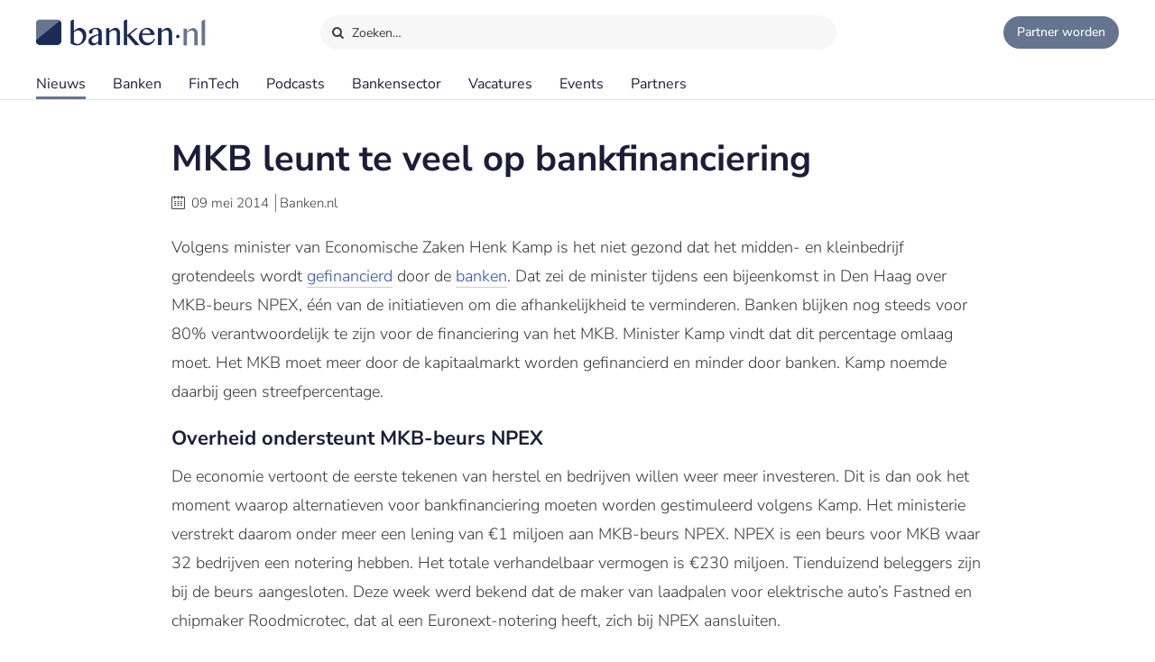

--- FILE ---
content_type: text/html;charset=UTF-8
request_url: https://www.banken.nl/nieuws/2245/mkb-leunt-te-veel-op-bankfinanciering
body_size: 6879
content:














<!DOCTYPE html>
<html xmlns="http://www.w3.org/1999/xhtml" xml:lang="nl" lang="nl" prefix="og: https://ogp.me/ns#">
	<head>
		<link rel="preload" href="/css/header.css?v=20251216123948" as="style" />
		<link rel="preload" href="/css/header-with-dropdown.css?v=20251216123948" as="style" />
		
		<meta charset="utf-8">
		<meta name="description" content="Volgens minister van Economische Zaken Henk Kamp is het niet gezond dat het midden- en kleinbedrijf grotendeels wordt gefinancierd door de banken." />
		<meta name="robots" content="index, FOLLOW" />
		<meta name="HandheldFriendly" content="True" />
		<meta name="MobileOptimized" content="320" />
		<meta name="viewport" content="width=device-width, initial-scale=1.0, minimum-scale=1.0, maximum-scale=3.0" />
		

		
		
		<title>MKB leunt te veel op bankfinanciering</title>

		<link rel="icon" type="image/png" href="/img/favicon.ico">
		<link rel="apple-touch-icon" href="/img/icon-180x180.png">
		<link rel="apple-touch-icon" sizes="152x152" href="/img/icon-152x152.png">
		<link rel="apple-touch-icon" sizes="167x167" href="/img/icon-167x167.png">
		<link rel="apple-touch-icon" sizes="180x180" href="/img/icon-180x180.png">
		<link rel="icon" sizes="192x192" href="/img/icon-192x192.png">
		<meta name="msapplication-square310x310logo" content="/img/icon-310x310.png">

		
		
		
		
		

		

		
		
		
		
		<link rel="alternate" title="Banken.nl Nieuws" type="application/rss+xml" href="https://www.banken.nl/rss/consultancy_rssfeed.xml" />

		<!-- twitter and opengraph cards -->
		
		
		<meta name="twitter:card" content="summary" />
		<meta name="twitter:site" content="@Banken_nl" />
		
		<meta property="og:title" content="MKB leunt te veel op bankfinanciering" />
		<meta name="twitter:title" content="MKB leunt te veel op bankfinanciering" />
		
		
		<meta property="og:image" content="https://www.banken.nl/illustrations/null" />
		<meta property="og:image:width" content="546" />
		<meta property="og:image:height" content="312" />

		<meta name="twitter:image" content="https://www.banken.nl/illustrations/null" />
		
		<meta property="og:description" content="Volgens minister van Economische Zaken Henk Kamp is het niet gezond dat het midden- en kleinbedrijf grotendeels wordt gefinancierd door de banken." />
		<meta name="twitter:description" content="Volgens minister van Economische Zaken Henk Kamp is het niet gezond dat het midden- en kleinbedrijf grotendeels wordt gefinancierd door de banken." />

		
			<link rel="amphtml" href="https://www.banken.nl/nieuws/amp/2245/mkb-leunt-te-veel-op-bankfinanciering" />
		
		
		
			<link rel="canonical" href="https://www.banken.nl/nieuws/2245/mkb-leunt-te-veel-op-bankfinanciering" />
		
		
		<meta property="og:url" content="https://www.banken.nl/nieuws/2245/mkb-leunt-te-veel-op-bankfinanciering" />

		
		<link rel="shortcut icon" href="/img/favicon.ico" type="image/x-icon"/>
		
		






<meta property="og:image" content="https://www.banken.nl/illustrations/null" />
<meta property="og:image:width" content="546" />
<meta property="og:image:height" content="312" />
<meta property="og:title" content="MKB leunt te veel op bankfinanciering" />
<meta property="og:description" content="Volgens minister van Economische Zaken Henk Kamp is het niet gezond dat het midden- en kleinbedrijf grotendeels wordt gefinancierd door de banken." />


  <meta property='og:type' content='article' />
  <meta property='article:author' content='https://www.banken.nl' />
  <meta property='article:publisher' content='https://www.banken.nl' />
  <meta property='article:published_time' content='2014-05-09T00:00:00Z' />
  <meta property='article:modified_time' content='2014-05-09T00:00:00Z' />
  
  
    <meta property='article:section' content='Banken' />
  


<script type="application/ld+json">
    {
      "@context": "http://schema.org",
      "@type": "NewsArticle",
      "mainEntityOfPage": {
        "@type": "WebPage",
        "@id":  "https://www.banken.nl/nieuws/2245/mkb-leunt-te-veel-op-bankfinanciering"
      },
      "headline": "MKB leunt te veel op bankfinanciering",
      "image":["https://www.banken.nl/illustrations/null"],
      "datePublished": "2014-05-09T00:00:00Z",
      "dateModified": "2014-05-09T00:00:00Z",
      "author": {
        "@type": "Organization",
        "name": "Banken.nl"
      },
       "publisher": {
        "@type": "Organization",
        "name": "Banken.nl",
        "logo": {
          "@type": "ImageObject",
          "url": "https://www.banken.nl/img/metaimage/Banken_nl_metaimage.png"
        }
      },
      "description": "Volgens minister van Economische Zaken Henk Kamp is het niet gezond dat het midden- en kleinbedrijf grotendeels wordt gefinancierd door de banken."
    }
</script>






		



<link rel="stylesheet" type="text/css" href="/css/main.css?v=20251216123948">
<link rel="stylesheet" type="text/css" href="/css/semantic/semantic-common.css?v=2.9.3" media="print" onload="this.media='all'" />
<link rel="stylesheet" type="text/css" href="/css/semantic/semantic-adapter.css?v=20251216123948" media="print" onload="this.media='all'" />
<link rel="stylesheet" type="text/css" href="/css/default.css?v=20251216123948" media="print" onload="this.media='all'">
<link rel="stylesheet" type="text/css" href="/css/style.css?v=20251216123948" >


		
		


<script src="/js/libs/jquery-3.7.1.min.js" defer></script>

<script src="/js/loadScripts.js?v=1" defer></script>
	</head>

	<body class="header-fixed">
		






























<script>
    var contextPath = "";
    var lblplaatsnaamUrl = 'plaatsnaam';
    var lblsectorUrl = 'sector';
    var lblvakgebiedUrl = 'vakgebied';
    var lblgrootteUrl = 'grootte';
    var lblpaginaUrl = 'pagina';
    var lblitemsUrl = 'items';
    var lblnaamUrl = 'naam';
    var lblPrevious = 'Vorige';
    var lblNext = 'Volgende';
    var lblPage = 'pagina';
    var lblGrafiekenUrl = 'onderzoek';
    var noResultsMsg = 'Geen resultaten gevonden';
    var lblcountryPopupUrl = 'common.urls.countryPage';
    var lblnieuwsUrl = 'nieuws';
    var firmsUrl = 'bank';
    var jobsUrl = 'vacatures';
    var lbltitle = 'titel';
    var version = 'BANKS';

    var headerSearchTitleNews = 'Nieuws';
    var headerSearchTitleFirms = 'Partners';
    var headerSearchTitleIndustry = 'Sector';
    var headerSearchTitleExpertise = 'Vakgebied';
    var headerSearchTitleCategories = 'Onderwerp';
    var headerSearchDefaultMsg = 'Druk op Enter om te zoeken';

    var loadScriptsList = Array.isArray(loadScriptsList) ? loadScriptsList : [];
    loadScriptsList = loadScriptsList.concat("/js/header-scripts.js");
    loadScriptsList = loadScriptsList.concat("/js/common/filterPopup.js?v=20251216123948");
    loadScriptsList = loadScriptsList.concat("/js/header.js?v=20251216123948");
</script>

<link rel="stylesheet" href="/css/cat-icons.css?v=20251216123948" />
<link rel="stylesheet" href="/css/header.css?v=20251216123948" />
<link rel="stylesheet" href="/css/header-with-dropdown.css?v=20251216123948" />
<link rel="stylesheet" href="/css/banken.css?v=20251216123948" />


<div id="darkness"></div>
<div id="globalSearch">
    <div class="searchPopup">
        <span class="ourLogo"><img src="/img/Banken.nl-logo-630x100.png" alt="" /></span>
        <input id="defaultSearch" type="text" class="searchField show-placeholder-on-focus" placeholder="Zoeken…" autocomplete="off">
        <span class="close" onclick="toggleGlobalSearchField();"><svg xmlns="http://www.w3.org/2000/svg" width="1em" height="1em" viewBox="0 0 24 24"><path fill="currentColor" d="m12 10.587l4.95-4.95l1.414 1.414l-4.95 4.95l4.95 4.95l-1.415 1.414l-4.95-4.95l-4.949 4.95l-1.414-1.415l4.95-4.95l-4.95-4.95L7.05 5.638z"></path></svg></span>
    </div>
</div>

<div class="home-back">
    <div class="home-screen"></div>
    <div data-scroll id="header-wrap">
        <div id="header-top">
            <div class="top-menu">
                <a class="logo-link" href="https://www.banken.nl" title="Banken.nl">
                    <span class="logo small-logo"><img src="/img/Banken.nl-logo-630x100.png" alt="" /></span>
                </a>
                <div id="globalSearchBtn" onclick="toggleGlobalSearchField();"><i class="search icon button"></i> Zoeken…</div>
                <div class="header-buttons">
                    
                    <a id="joinPlatformBtn" href="/join-the-platform" title="Partner worden"><span class="join-icon"></span><span class="text">Partner worden</span></a>
                </div>
            </div>
        </div>

        <div id="header">
            <nav class="main greedy-nav">
                <div class="menu visible-links">
                <ul class="main-header-menu-list">
                    <li id="newsMenuItem">
                        <a title="Nieuws" onmouseover="this.title='';"
                           class="active"
                           href="/nieuws">
                            Nieuws
                        </a>
                    </li>
                    <li id="firmsMenuItem">
                        
                        <a title="Banken" onmouseover="this.title='';"
                           class=""
                           href="/bank">
                            Banken
                        </a>
                    </li>
                    <li id="fintechMenuItem">
                        <a title="FinTech" onmouseover="this.title='';"
                           class=""
                           href="/fintech">
                            FinTech
                        </a>
                    </li>







                    <li id="podcastsMenuItem">
                        <a title="Podcasts" onmouseover="this.title='';"
                           class=""
                           href="/podcasts">
                            Podcasts
                        </a>
                    </li>
                    <li id="consultingIndustryMenuItem">
                        <a title="Bankensector" onmouseover="this.title='';"
                           class=""
                           href="/bankensector">
                            Bankensector
                        </a>
                    </li>
                    <li id="jobsMenuItem">
                        <a title="Vacatures" onmouseover="this.title='';"
                           class=""
                           href="/vacatures">
                            Vacatures
                        </a>
                    </li>
                    <li id="eventsMenuItem">
                        <a title="Events"  onmouseover="this.title='';"
                           class=""
                           href="/events">Events
                        </a>
                    </li>
                    <li>
                        <a title="Partners" onmouseover="this.title='';"
                           class=""
                           href="/partners">Partners
                        </a>
                    </li>
                </ul>
                </div>
                <div class="greedy-button hidden"><ul class='hidden-links hidden'></ul></div>
            </nav>

            <nav class="mobile">
                <a class="logo-link" href="https://www.banken.nl" title="Banken.nl">
                    <span class="logo big-logo"><img src="/img/Banken.nl-logo-630x100.png" alt="" /></span>
                </a>
                <div class="mobileSearchButton" onclick="toggleGlobalSearchField();"><i class="search icon button"></i></div>
                <div id="menu-mobile">
                    <span class="bt-menu" onclick="toggleMobileMenu()"></span>
                </div>
                <div class="wrapper-nav main-menu">
                    <ul class="one-column">
                        <li><a href="/nieuws" >Nieuws</a></li>
                        <li><a href="/bank" >Banken</a></li>
                        <li><a href="/fintech" >FinTech bedrijven</a></li>
                        <li><a href="/vacatures" >Vacatures</a></li>
                        <li><a href="/events" >Events</a></li>
                        <li><a href="/themas" >Thema's</a></li>
                        <li><a href="/podcasts" >Podcasts</a></li>
                        <li class="open-sub-menu"><a href="javascript:void(0)" onclick="toggleMobileSubMenu('banksIndustry')">Bankensector</a></li>
                        <li><a href="/partners" >Partners</a></li>
                    </ul>
                    <div class="clearfix"></div>
                    <ul class="join-the-platform one-column">
                        <li class="main-sub-item"><a href="/join-the-platform">Partner worden?</a></li>
                    </ul>
                    <div class="clearfix"></div>

                </div>
                
<div class="wrapper-nav sub-menu banksIndustry">
    <div class="menu-mobile-header back-menu-mobile" onclick="toggleMobileSubMenu('banksIndustry')">
        <span class="bt-back"></span>
        Hoofdmenu
    </div>
    <div class="clearfix"></div>

    <ul class="one-column">
        <li><a href="/bankensector">Bankensector</a></li>
        <li><a href="/bankensector/interviews">Interviews</a></li>
        <li><a href="/bankensector/bankensector-nederland">Bankensector Nederland</a></li>
        <li><a href="/bankensector/marktaandeel">Marktaandeel</a></li>
        <li><a href="/bankensector/rankings-awards">Rankings & Awards</a></li>
    </ul>
</div>
            </nav>
            <div class="bottom-line"></div>
        </div>
    </div>

</div>
<section class="ha-waypoint" data-animate-down="ha-header-hide header-scroll" data-animate-up="ha-header-visible" style="top: 200px;position: absolute;">&nbsp;</section>
<section class="categories-waypoint" data-animate-down="ha-header-hide" data-animate-up="ha-header-visible" style="top: 200px;position: absolute;">&nbsp;</section>
		<div id="wrap" class="clearfix">
			<div id="content" class="clearfix">
				<div role="main">
					<div role="complementary" id="menu">
						
					</div>
					












<script>
	var contextPath = "";
	var relatedNewsId = "2245";
	var categoriesSize = "0";
	var sessionExpiredMessage = 'Om veiligheidsredenen is de sessie verlopen. Ververs de pagina om verder te gaan.';
	var lblGeengeldigmailadres = 'Geen geldig mailadres. <br>Probeer het nogmaals.';
	var lblBinnenenkeleminuten = 'Binnen enkele minuten ontvangt u een email met een bevestigings link waar u op moet klikken om de aanmelding te voltooien.';
	var lblmailadresbekend = 'Dit mailadres is reeds bij ons bekend. Stuur ons een bericht als u de nieuwsbrief niet ontvangt.';
	var lblIetsmisgegaan = 'Er is iets misgegaan. <br>Probeer het nogmaals.';
    var lblnosharesyet = 'nog niet gedeeld';
	var lblkeergedeeld = 'keer gedeeld';
    var lblkeergedeeldMeerdere = 'keer gedeeld';
	var lblNieuws = 'nieuws';
	var lblsector = 'sector';
	var lblvakgebied = 'vakgebied';
	var lbladviesmarkt = 'product';
	var lblthema = 'thema';
	var lblbedrijf = 'organisatie';
	var lbldatum = 'datum';
	var lbltitel = 'titel';
	var lblConsultancy_nl = 'Banken_nl';
	var lblnieuwsUrl = 'nieuws';
	var showChartsOnly = 'false';
    var loadScriptsList = Array.isArray(loadScriptsList) ? loadScriptsList : [];
    loadScriptsList = loadScriptsList.concat(
			// "https://www.google.com/recaptcha/api.js?render=6LcyzbofAAAAAINYYm-OQ9HF5JU9OxiZdH7MOddb",
			"/js/libs/semantic/transition.min.js?v=2.9.3",
			"/js/libs/semantic/dimmer.min.js?v=2.9.3",
			"/js/libs/semantic/modal.min.js?v=2.9.3",
			"/js/libs/semantic/sticky.min.js?v=2.9.3",
			"/js/libs/slick/slick.min.js",
			"/js/search.js?v=20251216123948",
        "/js/news/details.js?v=20251216123948",
        "/js/share.js?v=20251216123948");
</script>
<script src="https://www.google.com/recaptcha/api.js" async defer></script>
<link rel="stylesheet" href="/css/semantic/dimmer.min.css?v=2.9.3" />
<link rel="stylesheet" href="/css/semantic/modal.min.css?v=2.9.3" />
<link rel="stylesheet" href="/css/semantic/rail.min.css?v=2.9.3" />
<link rel="stylesheet" href="/css/semantic/sticky.min.css?v=2.9.3" />
<link rel="stylesheet" href="/js/libs/slick/slick.css"/>
<link rel="stylesheet" href="/js/libs/slick/slick-theme.css"/>
<link rel="stylesheet" href="/css/filter-panel.css?v=20251216123948" />
<link rel="stylesheet" href="/css/news.css?v=20251216123948" />
<link rel="stylesheet" href="/css/newsDetails.css?v=20251216123948" />


<div class="filter-page padding filters-top  ">
	<div class="news-details">
		<div class="news-content filter-page-content" style="position: relative;">

			<h1>MKB leunt te veel op bankfinanciering</h1>

			<div class="meta_news">
				<i class="icon-calendar"></i> <span class="date">09 mei 2014</span>
				<span class="authored-by">Banken.nl</span>
			</div>

			<div class="text">
				

				

				<p >Volgens minister van Economische Zaken Henk Kamp is het niet gezond dat het midden- en kleinbedrijf grotendeels wordt <a href="/bibliotheek/financieren">gefinancierd</a> door de <a href="/bank">banken</a>. Dat zei de minister tijdens een bijeenkomst in Den Haag over MKB-beurs NPEX, &eacute;&eacute;n van de initiatieven om die afhankelijkheid te verminderen. Banken blijken nog steeds voor 80% verantwoordelijk te zijn voor de financiering van het MKB. Minister Kamp vindt dat dit percentage omlaag moet. Het MKB moet meer door de kapitaalmarkt worden gefinancierd en minder door banken. Kamp noemde daarbij geen streefpercentage.</p>
<h2 ><strong>Overheid ondersteunt MKB-beurs NPEX</strong></h2>
<p>De economie vertoont de eerste tekenen van herstel en bedrijven willen weer meer investeren. Dit is dan ook het moment waarop alternatieven voor bankfinanciering moeten worden gestimuleerd volgens Kamp. Het ministerie verstrekt daarom onder meer een lening van &euro;1 miljoen aan MKB-beurs NPEX. NPEX is een beurs voor MKB waar 32 bedrijven een notering hebben. Het totale verhandelbaar vermogen is &euro;230 miljoen. Tienduizend beleggers zijn bij de beurs aangesloten. Deze week werd bekend dat de maker van laadpalen voor elektrische auto&rsquo;s Fastned en chipmaker Roodmicrotec, dat al een Euronext-notering heeft, zich bij NPEX aansluiten.</p>
<p ><img src="/media/MKB-leunt-te-veel-op-bankfinanciering-3706.jpg"  alt="MKB leunt te veel op bankfinanciering" title="MKB leunt te veel op bankfinanciering" width="600" height="255" /></p>
<h2 ><strong>Banken terughouden in financieren kleine bedrijven</strong></h2>
<p >Veel MKB-bedrijven hebben moeite om financiering via de banken rond te krijgen. Dat komt door de strengere regels dan voor de crisis waar de banken aan moeten voldoen. &ldquo;Het midden- en kleinbedrijf vertegenwoordigt 60% van de economie. Als de economie aantrekt wordt het lastig als financiering door banken achterblijft. Tot nu toe is het probleem nog niet zo groot omdat er door de crisis weinig wordt ge&iuml;nvesteerd&rdquo;, aldus minister Kamp. Banken zijn terughoudend met het investeren in kleine bedrijven. Over het algemeen leiden zij verlies op kleinschalige leningen. Het grote aandeel van deze bedrijven in de economie heeft tot gevolg dat het van &lsquo;algemeen belang&rsquo; is dat zij toegang hebben tot kapitaal. De MKB-sector garandeert de welvaart van de toekomst, volgens Kamp.</p>
<h2 ><strong>Garanties en hulp vanuit overheid</strong></h2>
<p >Minister Kamp is er geen voorstander van de Amerikaanse benadering, waar al dan niet institutionele beleggers het leeuwendeel van de financiering van het bedrijfsleven voor hun rekening nemen. &ldquo;Maar het aandeel van banken moet wel omlaag&rdquo;,&nbsp; zegt Kamp. Het ministerie van Economische Zaken heeft meer initiatieven lopen om de financieringsstructuur te veranderen. E&eacute;n daarvan is de BMKB-regeling, waarin de overheid tot &euro;1,5 miljoen garant staat voor leningen bij banken, als de kredietaanvrager de bank niet genoeg zekerheid kan bieden. Minister Kamp overweegt om de regeling uit te breiden naar andere niet-bancaire geldverstrekkers. Ook helpt het ministerie kredietaanvragers de aanvragen te verbeteren, wat de afhandelkosten voor banken moet drukken.</p>

				<div class="mobileTags">
					
				</div>

				
				

				
				
				<div class="article-social">
    <span class="shared-count"></span>
    
    <ul>
        <li class="mail">
            <a aria-label="Mail Share" href="mailto:?&subject=MKB leunt te veel op bankfinanciering&body=https://www.banken.nl/nieuws/2245/mkb-leunt-te-veel-op-bankfinanciering"><i class="icon-mail"></i></a>
        </li>
        <li class="linkedin">
            <a class="popup" rel="nofollow" aria-label="Share in Linkedin" target="_blank" href="https://www.linkedin.com/shareArticle?mini=true&url=https://www.banken.nl/nieuws/2245/mkb-leunt-te-veel-op-bankfinanciering&title=MKB+leunt+te+veel+op+bankfinanciering&source=https://www.banken.nl/nieuws/2245/mkb-leunt-te-veel-op-bankfinanciering"><i class="icon-linkedin"></i> <br></a>
        </li>
        <li class="twitter">
            <a class="popup" rel="nofollow" aria-label="Share in X" target="_blank" href="https://twitter.com/intent/tweet?text=MKB+leunt+te+veel+op+bankfinanciering&url=https://www.banken.nl/nieuws/2245/mkb-leunt-te-veel-op-bankfinanciering&via=Banken_nl"><i class="icon-twitter"></i> <br></a>
        </li>
        <li class="facebook">
            <a class="popup" rel="nofollow" aria-label="Share in Facebook" target="_blank" href="https://www.facebook.com/sharer/sharer.php?u=https://www.banken.nl/nieuws/2245/mkb-leunt-te-veel-op-bankfinanciering"><i class="icon-facebook"></i> <br></a>
        </li>
        <li class="whatsapp">
            <a class="popup" rel="nofollow" aria-label="Share in WhatsApp" target="_blank" href="https://api.whatsapp.com/send?text=https://www.banken.nl/nieuws/2245/mkb-leunt-te-veel-op-bankfinanciering"><i class="icon-whatsapp"></i> <br></a>
        </li>
    </ul>
</div>
			</div>
		</div>
		<div class="clearfix"></div>
		


	</div>

	<div class="clearfix"></div>

	

	<div class="top-30">
		
		
		
	</div>
</div>
<div id="stopFixedContent"></div>
<div id="article-progress"><div class="progress"></div></div>
				</div>
			</div>
			
				












<script>
    var lblGeengeldigmailadres = 'Geen geldig mailadres. <br>Probeer het nogmaals.';
    var lblBinnenenkeleminuten = 'Binnen enkele minuten ontvangt u een email met een bevestigings link waar u op moet klikken om de aanmelding te voltooien.';
    var lblmailadresbekend = 'Dit mailadres is reeds bij ons bekend. Stuur ons een bericht als u de nieuwsbrief niet ontvangt.';
    var lblIetsmisgegaan = 'Er is iets misgegaan. <br>Probeer het nogmaals.';
    var loadScriptsList = Array.isArray(loadScriptsList) ? loadScriptsList : [];
    loadScriptsList = loadScriptsList.concat("/js/newsletter.js?v=20251216123948");
</script>

<div id="footer-container">
    <div id="newsletter">
        <div class="row">
            <div class="newsletter-form">
                <div class="column-header">Meld je aan voor de nieuwsbrief</div>
                <div class="form">
                    
                    <form action="//banken.us9.list-manage.com/subscribe/post-json?u=4d487e0513e24a32fdf399c16&id=306789bfb8&c=?" method="post" id="mc-embedded-subscribe-form" name="mc-embedded-subscribe-form" class="validate" novalidate>
                        <input type="email" name="EMAIL" id="mce-EMAIL" class="text subcribe-email" placeholder="jouw&#64;mailadres">
                        <div style="position: absolute; left: -5000px;" aria-hidden="true">
                            <input type="text" name="b_4d487e0513e24a32fdf399c16_c5e4bae0e3" tabindex="-1" value="">
                        </div>
                        <button id="mc-embedded-subscribe"  type="submit" class="submit subcribe-submit">Aanmelden</button>
                    </form>
                </div>
            </div>
            <div class="message hide">Aanmelding succesvol</div>
            <div class="newsletter-result footer"></div>
        </div>
    </div>

<div id="footer">
    <div class="row top">
        <div class="column column-links">
            <div class="column-header">Over Banken.nl</div>
            <ul>
                <li><a href="/over-banken-nl">Over ons</a></li>
                <li><a href="/adverteren">Adverteren</a></li>
                <li><a href="/nieuws/nieuwsarchief">Nieuwsarchief</a></li>
                <li><a href="/contact">Contact</a></li>
            </ul>
        </div>
        <div class="column-middle hidden-content">
            <div class="column-header">Voorwaarden</div>
            <ul>
                <li><a href="/disclaimer">Disclaimer</a></li>
                <li>Privacy Policy</li>
                <li>Terms of Use</li>


            </ul>
        </div>
        <div class="column column-about">
            <div class="column-header">
                <span class="logo small-logo"><img src="/img/Banken.nl-logo-630x100.png" alt="" /></span>
            </div>
            <div class="desc">Banken.nl is het platform van de Nederlandse financiële sector. Een centraal informatiepunt met het laatste nieuws en trends van de financiële sector.</div>
        </div>
    </div>

    <div class="row bottom">
        <div class="social-block">
            
            
            
            
            
            
            
            <ul class="social">
                <li><a title="Banken.nl op Twitter" class="popup" target="_blank" href="https://twitter.com/Banken_nl">
                    <i class="icon-twitter"></i>
                </a></li>
                <li><a title="Banken.nl op Facebook" class="popup" target="_blank" rel="nofollow" href="https://www.facebook.com/Bankennl">
                    <i class="icon-facebook"></i>
                </a></li>
                <li><a title="Banken.nl op Linkedin" class="popup" target="_blank" href="https://www.linkedin.com/company/banken-nl/">
                    <i class="icon-linkedin"></i>
                </a></li>
                <li><a class="popup" target="_blank" href="https://www.banken.nl/rss/banken_rssfeed.xml">
                    <i class="icon-rss"></i>
                </a></li>
            </ul>
        </div>
    </div>
</div>
</div>
			
			
		</div>
		


















  <!-- Google tag (gtag.js)  GA4-->
  <script async src="https://www.googletagmanager.com/gtag/js?id=G-5T0CGQCDS9"></script>
  <script>
    window.dataLayer = window.dataLayer || [];
    function gtag(){dataLayer.push(arguments);}
    gtag('js', new Date());
    gtag('config', 'G-5T0CGQCDS9',{
      
      
      "test_title": "MKB leunt te veel op bankfinanciering"
    });
  </script>


  <script async src="https://www.googletagservices.com/tag/js/gpt.js"></script>
  <script>
    var googletag = googletag || {};
    googletag.cmd = googletag.cmd || [];
  </script>
  
  
    <!-- Start GPT Tag -->
    <script async src='https://securepubads.g.doubleclick.net/tag/js/gpt.js'></script>
    <script>
      window.googletag = window.googletag || {cmd: []};
      googletag.cmd.push(function() {
        googletag.defineSlot('/36599762/BLLiZ_Consultancy/Banken_ros_rectangle', [[300,250],[336,280],[300,600],[336,600]], 'div-gpt-ad-7714541-1')
                .addService(googletag.pubads());

        googletag.pubads().enableSingleRequest();
        googletag.enableServices();
      });
    </script>
    <!-- End GPT Tag -->
  
  


	</body>
</html>

--- FILE ---
content_type: text/css
request_url: https://www.banken.nl/css/news.css?v=20251216123948
body_size: 2582
content:
#content{background-color:#fff;max-width:1600px}.news-overview .content{max-width:1400px;margin:0 auto;padding:40px}.news-overview.hasHero .content{padding-top:10px}.news-overview .hero{height:500px;background-color:#2e2e38;color:white;text-align:center;display:flex;flex-direction:column;justify-content:space-between;position:relative}.news-overview .hero:before{content:"";position:absolute;left:0;width:100%;height:350px;background:linear-gradient(to bottom,rgba(0,0,0,0.8),transparent);pointer-events:none;z-index:5}.news-overview .hero:after{content:"";position:absolute;left:0;bottom:0;width:100%;height:30px;background:#fff;pointer-events:none;z-index:5;border-radius:30px 30px 0 0}.news-overview .background{width:100%;position:absolute;left:0;top:0;height:500px;overflow:hidden;display:flex;align-items:center}.news-overview .background img{width:100%}.news-overview .hero .content{margin-top:170px;z-index:10;padding:50px}.news-overview .hero .content h1{color:#fff;font-size:36px;margin-bottom:20px}.filter-page.fixed-to-bottom .news-overview .filter-container>div{position:absolute;bottom:100px;background:#f9fafa;padding-top:170px;padding-bottom:400px}.filter-page.fixed-to-bottom .news-details-filter .filter-container>div{position:absolute;bottom:240px;background:#f9fafa;padding-top:170px;padding-bottom:420px}.filter-page .news-details{padding-left:0;max-width:1495px;float:left}.filter-page .news-content{max-width:calc(100% - 355px);float:left;margin-right:40px;margin-bottom:30px}.filter-page .news-details .news-content{max-width:900px;float:none;margin-right:auto;padding-left:0;margin-left:auto}.filter-page .subscription-block{margin-left:245px;max-width:900px;margin-right:40px}.filter-page .news-details div.text,.filter-page .news-content h1{padding-right:0}.filter-page .news-details-filter .filter-container{position:absolute;height:auto}.ha-header-hide .filter-page .news-details-filter .filter-container{padding-top:0}.filter-page .related-news .more-news{display:none}.filter-page .news-details.infinite-item .news-content{padding-top:30px}.filter-page .news-details div.text{margin-bottom:0;position:relative}.filter-page .newsletter-subscription{background-image:linear-gradient(to right,#3f98b3,#478fbd);height:auto;padding:30px;-webkit-border-radius:2px;-moz-border-radius:2px;border-radius:2px;position:relative;overflow:hidden;margin-top:20px;margin-bottom:20px}#searchPlatformPopup{height:auto !important}.news-details .newsletter-result{width:auto}.news-details .newsletter-subscription h3{padding:0;color:#fff;font-size:22px;font-weight:normal;line-height:26px;white-space:normal}.news-details .newsletter-subscription input{width:100%;max-width:700px;margin:20px 0;height:40px;line-height:40px;border:0;-webkit-border-radius:2px;-moz-border-radius:2px;border-radius:2px;font-size:18px;text-indent:20px}.filter-page .newsletter-subscription button.submit{width:auto;height:40px;line-height:40px;border:0;background-color:#252354;color:#fff;-webkit-transition:all .25s ease-out;transition:all .25s ease-out;-moz-transition:all .25s ease-out;-o-transition:all .25s ease-out;-ms-transition:all .25s ease-out;cursor:pointer;font-size:16px;-webkit-border-radius:2px;-moz-border-radius:2px;border-radius:2px;text-align:center;-webkit-box-sizing:border-box;-moz-box-sizing:border-box;box-sizing:border-box;display:block;margin:0;padding:0 20px}.news-details .newsletter-subscription input::-webkit-input-placeholder{color:#4f4f4f;font-size:18px}.news-details .newsletter-subscription input:-moz-placeholder{color:#4f4f4f;font-size:18px}.news-details .newsletter-subscription input::-moz-placeholder{color:#4f4f4f;opacity:1;font-size:18px}.news-details .newsletter-subscription input:-ms-input-placeholder{color:#4f4f4f;font-size:18px}.filter-page #relatedNews{margin-left:20px}.filter-page .related-news .title{margin:30px 0;text-align:left}.filter-page .news-content h1{margin-left:0;margin-bottom:0;padding-bottom:15px;font-size:40px;line-height:52px;color:#1d1d39;font-family:'Nunito Sans',sans-serif}.filter-page .news-details-filter{width:245px;padding:0;margin:0}.related-news-on-details .related-news{margin:0}.filter-page .related-news-on-details .related-news ul.news-list li:last-child>div{margin-right:0}.related-news-on-details{width:100%;max-width:1495px;float:left}.related-news-on-details .related-news-header{border-bottom:1px solid #e2e4e6;margin-bottom:25px;clear:both;display:inline-block;width:100%;height:60px;overflow:hidden}.related-news-on-details .related-news-header h2{padding-top:25px;padding-bottom:5px;font-size:20px;color:var(--light-main-color);float:left}.related-news-on-details .related-news-header a.more-category-news{float:right;display:inline;position:relative;padding-top:24px;color:var(--light-main-color);font-size:15px;padding-left:20px}.related-news-on-details .related-news-header a.more-category-news:hover{color:#28516f}.related-news-on-details .related-news-header a.more-category-news:before{content:'\e826';font-family:icons,serif;color:#666;padding:0 5px}.related-links{margin-left:40px;border-left:1px solid #ccc;padding-left:20px}.related-links .link-img{width:20%;display:table-cell;vertical-align:middle}.related-links .link-img img{width:100%;border-radius:2px;-webkit-border-radius:2px;-moz-border-radius:2px}.related-links .link-title{padding:0 0 0 20px;width:63%;display:table-cell;vertical-align:middle;font-size:16px;font-weight:600;color:#333}.related-links .link-title a{color:#333}.related-links div:hover>.link-title a{color:var(--light-main-color)}.news-details .related-links h2{padding-top:10px;margin-bottom:0}.filter-page h3{padding-left:40px}.side-lists .profiles{margin-bottom:25px}.filter-page li.side-filter{padding-left:0;padding-bottom:5px;background:0;margin:0}.filter-page li.side-filter:hover{background:none !important}.filter-page ul li.side-filter a{background:0;color:#333;width:205px;line-height:30px;display:block;padding-left:40px;overflow:hidden;text-overflow:ellipsis;white-space:nowrap;font-size:15px}.filter-page .news-details-filter div.filter-sub-header{color:var(--light-main-color)}.filter-page .news-details-filter li.side-filter a:hover{background:0;color:var(--light-main-color);text-decoration:underline}.news-details .news-details-filter.rail{width:245px}.filter-page .news-details-filter.rail div.filter-sub-header,.filter-page .news-details-filter.rail div.panel-sub-header{margin-left:0}.news-details .news-details-filter.rail .filter-content ul{margin:0;padding:0}.news-details .news-details-filter.rail .filter-content li{list-style:none}.news-details .news-details-filter.rail .filter-content li.side-filter{float:none}.news-details .news-details-filter.rail .filter-content li.side-filter a{padding-left:0}.news-details .news-details-filter.rail .sideboxes{margin-right:45px;padding-top:10px;z-index:98;margin-bottom:-10px}.news-details .news-details-filter.rail .sidebox-content{border:#ccc 1px solid;font-size:13px;position:relative;margin:15px 0;opacity:0;transition:opacity 2s ease}.news-details .news-details-filter.rail .sidebox-content:nth-child(1){transition-delay:.5s}.news-details .news-details-filter.rail .sidebox-content:nth-child(2){transition-delay:1.5s}.news-details .news-details-filter.rail .sidebox-content:nth-child(3){transition-delay:2.5s}.news-details .news-details-filter.rail .sidebox-content:nth-child(4){transition-delay:3.5s}.news-details .news-details-filter.rail .sidebox-content:hover{border-color:var(--light-main-color-hover)}.news-details .news-details-filter.rail .sidebox-content.active{opacity:1}.sidebox-content .sidebox-img{border-bottom:var(--light-main-color) solid 7px;justify-self:flex-start;display:flex}.sidebox-content .sidebox-img img{margin:0;align-self:flex-start;width:100% !important}.news-details .sideboxes .sidebox-text{padding:15px;font-size:13px}.sidebox-content .sidebox-type{color:var(--light-main-color);font-weight:bold;font-size:15px}.sidebox-content .sidebox-title{font-weight:bold;font-size:13px;line-height:20px;padding:5px 0}.sidebox-content .sidebox-description{font-size:13px;line-height:20px;padding:5px 0;color:#1a1a1a}.sidebox-content .sidebox-link{color:var(--light-main-color);font-weight:bold;font-size:13px}.sidebox-content .sidebox-link:after{content:'\e811';font-family:'icons',serif;padding-left:6px;vertical-align:bottom}.ui.fixed.sticky{margin-top:120px}.infinite-container.infinite-loading{background:url(/img/default.svg) no-repeat bottom center;background-size:50px;padding-bottom:200px}.last-item-end{height:10px;background:#1a2b55}.home-back.height-initial{height:0 !important}.header-fixed .ha-waypoint{top:30px !important}#header-wrap{min-height:0}.fixed-to-bottom .sticky-wrapper{position:absolute;left:0;bottom:0;width:100%}.filter-page #relatedNews.latest-news-on-details{margin-right:350px;max-width:1118px}.filter-page .related-news ul.news-list li .home-news-item{font-weight:700}.news-details-filter .filter-page .filter-container{height:auto}.news-content .meta_news{font-size:15px;line-height:15px}.mobileTags{flex-wrap:wrap-reverse}.mobileTags div.filter-sub-header{display:none}.mobileTags ul{padding-left:0;margin-bottom:0;display:flex;flex-wrap:wrap}.mobileTags ul li.side-filter{float:none;list-style:none;border:1px solid #011c4b;border-radius:36px;padding:0;width:auto;height:auto;margin-right:15px;margin-bottom:15px}.mobileTags ul li.side-filter:hover{background:#011c4b !important;color:#fff}.mobileTags ul li.side-filter:hover a{color:#fff}.mobileTags ul li.side-filter a{padding:2px 12px;font-size:14px;width:auto;height:auto;text-decoration:none !important;color:#011c4b;font-weight:500}.mobileTags li.side-filter.firm{border-color:var(--light-main-color)}.mobileTags li.side-filter.firm a{color:var(--light-main-color)}.mobileTags li.side-filter.firm:hover{background:var(--light-main-color) !important}.mobileTags li.side-filter.firm:hover a{color:#fff}.main-image-mobile{display:none;margin-top:60px}.main-image-mobile img{width:100%}.image-source-mobile{display:none}@media screen and (max-width:1600px){.stuck{left:0;right:40px}}@media screen and (max-width:1450px){.filter-page.hasSideboxes .news-details .news-content{max-width:850px}}@media screen and (max-width:1400px){.filter-page.hasSideboxes .news-details .news-content{max-width:800px}}@media screen and (max-width:1350px){.filter-page.hasSideboxes .news-details .news-content{max-width:750px}}@media screen and (max-width:1300px){.filter-page.hasSideboxes .news-details .news-content{max-width:700px}}@media screen and (max-width:1250px){.filter-page.hasSideboxes .news-details .news-content{max-width:650px}}@media screen and (max-width:1200px){.filter-page.hasSideboxes .news-details .news-details-filter.rail{display:none}.filter-page.hasSideboxes .news-details .news-content{max-width:800px}.news-details div.text{max-width:100%}.sideboxes-mobile.mobile-only{display:block}.sidebox-mobile{position:fixed;bottom:0;left:0;width:100%;background-color:#f4f9fa;border-radius:25px 25px 0 0;z-index:95;height:290px;right:0;padding:0 20px 0 20px;box-sizing:border-box;transform:translateY(500px);transition:transform 1s ease-in-out;transition-delay:.5s;-webkit-box-shadow:0 0 0 0 #d4d4d5,0 0 0 0 rgba(34,36,38,.15),0 0 5px 0 rgba(34,36,38,.25);box-shadow:0 0 0 0 #d4d4d5,0 0 0 0 rgba(34,36,38,.15),0 0 5px 0 rgba(34,36,38,.25)}.sidebox-mobile.active{transform:translateY(0);transition:transform 1s ease-in-out}.sidebox-mobile.closed{transform:translateY(500px) !important}.sidebox-mobile .close{position:absolute;right:15px;top:15px;font-size:30px;color:#b1b1b1}.sidebox-mobile .link-img{width:20%;max-width:100px;display:table-cell}.sidebox-mobile .link-img img{width:100%}.sidebox-mobile .link-title{padding:0 0 0 20px;width:63%;display:table-cell;vertical-align:middle;font-size:16px;font-weight:600;color:#333;line-height:22px}.sidebox-mobile .link-title a{line-height:22px;overflow:hidden;text-overflow:ellipsis;display:block}.sidebox-mobile .description a{font-size:15px;color:#2a3746}.sidebox-mobile .description .sidebox-link{font-weight:bold;color:var(--light-main-color);display:block;margin:10px 0}.sidebox-mobile .description .sidebox-link::after{content:'\e811';font-family:'icons',serif;padding-left:6px;vertical-align:bottom}}@media only screen and (max-width:768px){.arrows{display:block;margin-bottom:0}.news-overview .hero{height:100vh;margin-bottom:0}.news-overview .hero:before{height:100vh}.news-overview .background{width:100%;height:100%}.news-overview .background img{width:100%;height:100%;object-fit:cover}.news-overview .hero .content{padding:50px;margin-top:30%;display:flex;flex-wrap:wrap;align-items:center;align-content:center}.news-overview .hero .content h1{text-align:center;font-size:34px;padding:0 35px;line-height:50px;margin-top:50px}.news-overview .hero .text{text-align:center;padding-right:0}.news-overview .hero .icon{display:none}.news-overview .hero .text p{display:none}.news-overview .hero .text p:first-child{display:block}.news-overview .content{padding:20px}}@media screen and (max-width:700px){.main-image{display:none}.main-image-mobile{display:flex;background-color:#fafafa}.image-source-mobile{display:block;font-size:13px;color:#999;padding:0 15px;margin:5px 0 5px 0}.filter-page .related-news-on-details ul.news-list li{margin-bottom:0}.related-news-on-details .related-news-header{margin-bottom:0}.related-news-on-details ul.news-list li .news-item-info .news-date-source{display:none}.news-item-info .news-date-source{display:none}.news-block .news-list li{margin-bottom:0}.filter-page .news-content h1{font-size:22px;line-height:34px;padding-bottom:10px}.filter-page #relatedNews{margin-left:0}.news-details .newsletter-subscription h3{font-size:20px}.filter-page .news-details{width:100%}.news-overview .page-description{padding-left:0;padding-top:10px;line-height:24px;margin-bottom:15px}#content .filter-page.padding{padding-top:35px}#content .filter-page.has-top-mobile-image{padding-top:5px;margin-top:0}#footer{max-width:360px;margin-bottom:0}.news-details .related-links{margin-left:0;border-left:0;padding-left:0}.news-details .related-links .link-title{padding:0 0 0 10px;width:63%;display:table-cell;vertical-align:middle;font-size:14px;line-height:22px;font-weight:normal;color:#333}}

--- FILE ---
content_type: application/javascript; charset=utf-8
request_url: https://fundingchoicesmessages.google.com/f/AGSKWxV2vkwlCFWC8vTILjmBRq8dztTLdnazLkhk4_AUANMqpqZ6P7YS9ZipCqdmh9wuU4WyWrrvGuc_RJo02vbo9ytMAyDnGLP98Nv4b4JQ6WlRBtXdyTyCqQvYj_Jj0dzlUyCFPWyRX0RMTc9hZZh1fYKxYCYFczYQnTyhpyKBHhZbVV4zcTJk107I0rdJ/_/adsup./ad1x1home./ads?apid/doubleclick_ads./adroller.
body_size: -1284
content:
window['09b5fbbc-6dd7-4afc-87b3-553c49bb5ba5'] = true;

--- FILE ---
content_type: application/javascript
request_url: https://www.banken.nl/js/libs/semantic/sticky.min.js?v=2.9.3
body_size: 3482
content:
/*
 * # Fomantic UI - 2.9.3
 * https://github.com/fomantic/Fomantic-UI
 * https://fomantic-ui.com/
 *
 * Copyright 2023 Contributors
 * Released under the MIT license
 * https://opensource.org/licenses/MIT
 *
 */
!function(z,T,w){"use strict";T=void 0!==T&&T.Math===Math?T:globalThis,z.fn.sticky=function(p){var b,e=z(this),v=(z(w),Date.now()),x=[],C=p,S="string"==typeof C,y=[].slice.call(arguments,1),k=function(e,t){var o;return 0<=[T,w].indexOf(e)?o=z(e):0===(o=z(t.document).find(e)).length&&(o=t.frameElement?k(e,t.parent):T),o};return e.each(function(){var t,n,e,o,c=z.isPlainObject(p)?z.extend(!0,{},z.fn.sticky.settings,p):z.extend({},z.fn.sticky.settings),i=c.className,s=c.namespace,l=c.error,r="."+s,a="module-"+s,f=z(this),m=z(T),d=k(c.scrollContext,T),u=f.data(a),h=this,g={initialize:function(){g.determineContainer(),g.determineContext(),g.verbose("Initializing sticky",c,t),g.save.positions(),g.checkErrors(),g.bind.events(),c.observeChanges&&g.observeChanges(),g.instantiate()},instantiate:function(){g.verbose("Storing instance of module",g),u=g,f.data(a,g)},destroy:function(){g.verbose("Destroying previous instance"),g.reset(),e&&e.disconnect(),o&&o.disconnect(),m.off("load"+r,g.event.load).off("resize"+r,g.event.resize),d.off("scrollchange"+r,g.event.scrollchange),f.removeData(a)},observeChanges:function(){"MutationObserver"in T&&(e=new MutationObserver(g.event.documentChanged),o=new MutationObserver(g.event.changed),e.observe(w,{childList:!0,subtree:!0}),o.observe(h,{childList:!0,subtree:!0}),o.observe(n[0],{childList:!0,subtree:!0}),g.debug("Setting up mutation observer",o))},determineContainer:function(){t=c.container?k(c.container,T):f.offsetParent()},determineContext:function(){0===(n=c.context?k(c.context,T):t).length&&g.error(l.invalidContext,c.context,f)},checkErrors:function(){g.is.hidden()&&g.error(l.visible,f),g.cache.element.height>g.cache.context.height&&(g.reset(),g.error(l.elementSize,f))},bind:{events:function(){m.on("load"+r,g.event.load).on("resize"+r,g.event.resize),d.off("scroll"+r).on("scroll"+r,g.event.scroll).on("scrollchange"+r,g.event.scrollchange)}},event:{changed:function(e){clearTimeout(g.timer),g.timer=setTimeout(function(){g.verbose("DOM tree modified, updating sticky menu",e),g.refresh()},100)},documentChanged:function(e){[].forEach.call(e,function(e){e.removedNodes&&[].forEach.call(e.removedNodes,function(e){(e===h||0<z(e).find(h).length)&&(g.debug("Element removed from DOM, tearing down events"),g.destroy())})})},load:function(){g.verbose("Page contents finished loading"),requestAnimationFrame(g.refresh)},resize:function(){g.verbose("Window resized"),requestAnimationFrame(g.refresh)},scroll:function(){requestAnimationFrame(function(){d.triggerHandler("scrollchange"+r,d.scrollTop())})},scrollchange:function(e,t){g.stick(t),c.onScroll.call(h)}},refresh:function(e){g.reset(),c.context||g.determineContext(),e&&g.determineContainer(),g.save.positions(),g.stick(),c.onReposition.call(h)},supports:{sticky:function(){var e=z("<div/>");return e.addClass(i.supported),e.css("position").match("sticky")}},save:{lastScroll:function(e){g.lastScroll=e},elementScroll:function(e){g.elementScroll=e},positions:function(){var e={height:d.height()},t={margin:{top:parseInt(f.css("margin-top"),10),bottom:parseInt(f.css("margin-bottom"),10)},offset:f.offset(),width:f.outerWidth(),height:f.outerHeight()},o={offset:n.offset(),height:n.outerHeight()};g.is.standardScroll()||(g.debug("Non-standard scroll. Removing scroll offset from element offset"),e.top=d.scrollTop(),e.left=d.scrollLeft(),t.offset.top+=e.top,o.offset.top+=e.top,t.offset.left+=e.left,o.offset.left+=e.left),g.cache={fits:t.height+c.offset<=e.height,sameHeight:t.height===o.height,scrollContext:{height:e.height},element:{margin:t.margin,top:t.offset.top-t.margin.top,left:t.offset.left,width:t.width,height:t.height,bottom:t.offset.top+t.height},context:{top:o.offset.top,height:o.height,bottom:o.offset.top+o.height}},g.set.containerSize(),g.stick(),g.debug("Caching element positions",g.cache)}},get:{direction:function(e){var t="down";return e=e||d.scrollTop(),t=g.lastScroll&&g.lastScroll>e?"up":t},scrollChange:function(e){return e=e||d.scrollTop(),g.lastScroll?e-g.lastScroll:0},currentElementScroll:function(){return g.elementScroll||(g.is.top()?Math.abs(parseInt(f.css("top"),10))||0:Math.abs(parseInt(f.css("bottom"),10))||0)},elementScroll:function(e){e=e||d.scrollTop();var t=g.cache.element,o=g.cache.scrollContext,e=g.get.scrollChange(e),t=t.height-o.height+c.offset,o=g.get.currentElementScroll(),e=o+e;return o=g.cache.fits||e<0?0:t<e?t:e}},remove:{lastScroll:function(){delete g.lastScroll},elementScroll:function(){delete g.elementScroll},minimumSize:function(){t.css("min-height","")},offset:function(){f.css("margin-top","")}},set:{offset:function(){g.verbose("Setting offset on element",c.offset),f.css("margin-top",c.offset)},containerSize:function(){var e=t[0].tagName;"HTML"===e||"body"===e?g.determineContainer():((e=Math.max(g.cache.context.height,g.cache.element.height))-t.outerHeight()>c.jitter?(g.debug("Context is taller than container. Specifying exact height for container",g.cache.context.height),t.css({height:e})):t.css({height:""}),Math.abs(t.outerHeight()-g.cache.context.height)>c.jitter&&(g.debug("Context has padding, specifying exact height for container",g.cache.context.height),t.css({height:g.cache.context.height})))},minimumSize:function(){var e=g.cache.element;t.css("min-height",e.height)},scroll:function(e){g.debug("Setting scroll on element",e),g.elementScroll!==e&&(g.is.top()&&f.css("bottom","").css("top",-e+"px"),g.is.bottom()&&f.css("top","").css("bottom",e+"px"))},size:function(){0!==g.cache.element.height&&0!==g.cache.element.width&&(h.style.setProperty("width",g.cache.element.width+"px","important"),h.style.setProperty("height",g.cache.element.height+"px","important"))}},is:{standardScroll:function(){return d[0]===T},top:function(){return f.hasClass(i.top)},bottom:function(){return f.hasClass(i.bottom)},initialPosition:function(){return!g.is.fixed()&&!g.is.bound()},hidden:function(){return!f.is(":visible")},bound:function(){return f.hasClass(i.bound)},fixed:function(){return f.hasClass(i.fixed)}},stick:function(e){var e=e||d.scrollTop(),t=g.cache,o=t.fits,n=t.sameHeight,i=t.element,s=t.scrollContext,t=t.context,r=g.is.bottom()&&c.pushing?c.bottomOffset:c.offset,e={top:e+r,bottom:e+r+s.height},r=o?0:g.get.elementScroll(e.top),s=!o;0===i.height||n||(g.is.initialPosition()?e.top>=t.bottom?(g.debug("Initial element position is bottom of container"),g.bindBottom()):e.top>i.top&&(i.height+e.top-r>=t.bottom&&i.height<t.height?(g.debug("Initial element position is bottom of container"),g.bindBottom()):(g.debug("Initial element position is fixed"),g.fixTop())):g.is.fixed()?g.is.top()?e.top<=i.top?(g.debug("Fixed element reached top of container"),g.setInitialPosition()):i.height+e.top-r>=t.bottom?(g.debug("Fixed element reached bottom of container"),g.bindBottom()):s&&(g.set.scroll(r),g.save.lastScroll(e.top),g.save.elementScroll(r)):g.is.bottom()&&(e.bottom-i.height<=i.top?(g.debug("Bottom fixed rail has reached top of container"),g.setInitialPosition()):e.bottom>=t.bottom?(g.debug("Bottom fixed rail has reached bottom of container"),g.bindBottom()):s&&(g.set.scroll(r),g.save.lastScroll(e.top),g.save.elementScroll(r))):g.is.bottom()&&(e.top<=i.top?(g.debug("Jumped from bottom fixed to top fixed, most likely used home/end button"),g.setInitialPosition()):c.pushing?g.is.bound()&&e.bottom<=t.bottom&&(g.debug("Fixing bottom attached element to bottom of browser."),g.fixBottom()):g.is.bound()&&e.top<=t.bottom-i.height&&(g.debug("Fixing bottom attached element to top of browser."),g.fixTop())))},bindTop:function(){g.debug("Binding element to top of parent container"),g.remove.offset(),c.setSize&&g.set.size(),f.css({left:"",top:"",marginBottom:""}).removeClass(i.fixed).removeClass(i.bottom).addClass(i.bound).addClass(i.top),c.onTop.call(h),c.onUnstick.call(h)},bindBottom:function(){g.debug("Binding element to bottom of parent container"),g.remove.offset(),c.setSize&&g.set.size(),f.css({left:"",top:""}).removeClass(i.fixed).removeClass(i.top).addClass(i.bound).addClass(i.bottom),c.onBottom.call(h),c.onUnstick.call(h)},setInitialPosition:function(){g.debug("Returning to initial position"),g.unfix(),g.unbind()},fixTop:function(){g.debug("Fixing element to top of page"),c.setSize&&g.set.size(),g.set.minimumSize(),g.set.offset(),f.css({left:g.cache.element.left,bottom:"",marginBottom:""}).removeClass(i.bound).removeClass(i.bottom).addClass(i.fixed).addClass(i.top),c.onStick.call(h)},fixBottom:function(){g.debug("Sticking element to bottom of page"),c.setSize&&g.set.size(),g.set.minimumSize(),g.set.offset(),f.css({left:g.cache.element.left,bottom:"",marginBottom:""}).removeClass(i.bound).removeClass(i.top).addClass(i.fixed).addClass(i.bottom),c.onStick.call(h)},unbind:function(){g.is.bound()&&(g.debug("Removing container bound position on element"),g.remove.offset(),f.removeClass(i.bound).removeClass(i.top).removeClass(i.bottom))},unfix:function(){g.is.fixed()&&(g.debug("Removing fixed position on element"),g.remove.minimumSize(),g.remove.offset(),f.removeClass(i.fixed).removeClass(i.top).removeClass(i.bottom),c.onUnstick.call(h))},reset:function(){g.debug("Resetting elements position"),g.unbind(),g.unfix(),g.resetCSS(),g.remove.offset(),g.remove.lastScroll()},resetCSS:function(){f.css({width:"",height:""}),t.css({height:""})},setting:function(e,t){if(z.isPlainObject(e))z.extend(!0,c,e);else{if(void 0===t)return c[e];c[e]=t}},internal:function(e,t){if(z.isPlainObject(e))z.extend(!0,g,e);else{if(void 0===t)return g[e];g[e]=t}},debug:function(){!c.silent&&c.debug&&(c.performance?g.performance.log(arguments):(g.debug=Function.prototype.bind.call(console.info,console,c.name+":"),g.debug.apply(console,arguments)))},verbose:function(){!c.silent&&c.verbose&&c.debug&&(c.performance?g.performance.log(arguments):(g.verbose=Function.prototype.bind.call(console.info,console,c.name+":"),g.verbose.apply(console,arguments)))},error:function(){c.silent||(g.error=Function.prototype.bind.call(console.error,console,c.name+":"),g.error.apply(console,arguments))},performance:{log:function(e){var t,o;c.performance&&(o=(t=Date.now())-(v||t),v=t,x.push({Name:e[0],Arguments:[].slice.call(e,1)||"",Element:h,"Execution Time":o})),clearTimeout(g.performance.timer),g.performance.timer=setTimeout(function(){g.performance.display()},0)},display:function(){var e=c.name+":",o=0;v=!1,clearTimeout(g.performance.timer),z.each(x,function(e,t){o+=t["Execution Time"]}),e+=" "+o+"ms",0<x.length&&(console.groupCollapsed(e),console.table?console.table(x):z.each(x,function(e,t){console.log(t.Name+": "+t["Execution Time"]+"ms")}),console.groupEnd()),x=[]}},invoke:function(n,e,t){var i,s,o,r,c=u;return e=e||y,t=t||h,"string"==typeof n&&void 0!==c&&(n=n.split(/[ .]/),i=n.length-1,z.each(n,function(e,t){var o=e!==i?t+n[e+1].charAt(0).toUpperCase()+n[e+1].slice(1):n;if(z.isPlainObject(c[o])&&e!==i)c=c[o];else{if(void 0!==c[o])return s=c[o],!1;{if(!z.isPlainObject(c[t])||e===i)return void 0!==c[t]?s=c[t]:g.error(l.method,n),!1;c=c[t]}}})),"function"==typeof(r=s)&&"number"!=typeof r.nodeType?o=s.apply(t,e):void 0!==s&&(o=s),Array.isArray(b)?b.push(o):void 0!==b?b=[b,o]:void 0!==o&&(b=o),s}};S?(void 0===u&&g.initialize(),g.invoke(C)):(void 0!==u&&u.invoke("destroy"),g.initialize())}),void 0!==b?b:this},z.fn.sticky.settings={name:"Sticky",namespace:"sticky",silent:!1,debug:!1,verbose:!0,performance:!0,pushing:!1,context:!1,container:!1,scrollContext:T,offset:0,bottomOffset:0,jitter:5,setSize:!0,observeChanges:!1,onReposition:function(){},onScroll:function(){},onStick:function(){},onUnstick:function(){},onTop:function(){},onBottom:function(){},error:{visible:"Element is hidden, you must call refresh after element becomes visible. Use silent setting to suppress this warning in production.",method:"The method you called is not defined.",invalidContext:"Context specified does not exist",elementSize:"Sticky element is larger than its container, cannot create sticky."},className:{bound:"bound",fixed:"fixed",supported:"native",top:"top",bottom:"bottom"}}}(jQuery,window,document);
